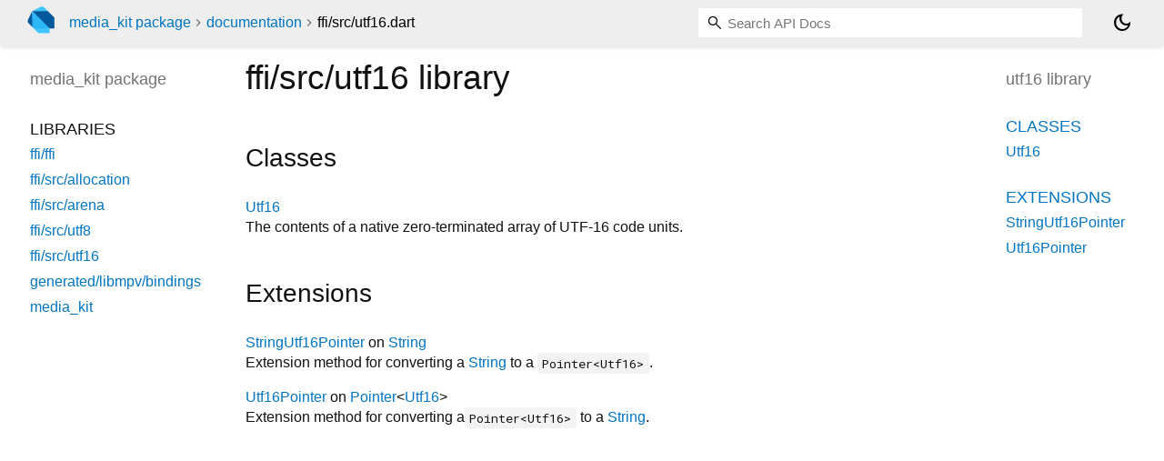

--- FILE ---
content_type: text/html; charset="utf-8"
request_url: https://pub.dev/documentation/media_kit/latest/ffi_src_utf16/
body_size: 1509
content:
<!DOCTYPE html>
<html lang="en"><head><script type="text/javascript" src="https://www.googletagmanager.com/gtm.js?id=GTM-MX6DBN9" async="async"></script><script type="text/javascript" src="/static/hash-jc089k83/js/gtm.js"></script><meta charset="utf-8"/><meta http-equiv="X-UA-Compatible" content="IE=edge"/><meta name="viewport" content="width=device-width, height=device-height, initial-scale=1, user-scalable=no"/><meta name="generator" content="made with love by dartdoc"/><meta name="description" content="utf16 library API docs, for the Dart programming language."/><title>utf16 library - Dart API</title><link rel="canonical" href="https://pub.dev/documentation/media_kit/latest/ffi_src_utf16"/><link rel="preconnect" href="https://fonts.gstatic.com"/><link rel="stylesheet" href="https://fonts.googleapis.com/css2?family=Roboto+Mono:ital,wght@0,300;0,400;0,500;0,700;1,400&amp;display=swap"/><link rel="stylesheet" href="https://fonts.googleapis.com/css2?family=Material+Symbols+Outlined:opsz,wght,FILL,GRAD@24,400,0,0"/><link rel="stylesheet" href="/static/hash-jc089k83/css/dartdoc.css"/><link rel="icon" href="/favicon.ico?hash=nk4nss8c7444fg0chird9erqef2vkhb8"/></head><body class="light-theme" data-base-href="../" data-using-base-href="false"><noscript><iframe src="https://www.googletagmanager.com/ns.html?id=GTM-MX6DBN9" height="0" width="0" style="display:none;visibility:hidden"></iframe></noscript><script src="/static/hash-jc089k83/js/dark-init.js"></script><div id="overlay-under-drawer"></div><header id="title"><span id="sidenav-left-toggle" class="material-symbols-outlined" role="button" tabindex="0">menu</span><a class="hidden-xs" href="/"><img src="/static/hash-jc089k83/img/dart-logo.svg" alt="" width="30" height="30" role="presentation" aria-label="Go to the landing page of pub.dev" style="height: 30px; margin-right: 1em;"/></a><ol class="breadcrumbs gt-separated dark hidden-xs"><li><a href="/packages/media_kit">media_kit package</a></li><li><a href="../index.html">documentation</a></li><li class="self-crumb">ffi&#47;src&#47;utf16.dart</li></ol><div class="self-name">ffi&#47;src&#47;utf16.dart</div><form class="search navbar-right" role="search"><input id="search-box" class="form-control typeahead" type="text" placeholder="Loading search..." autocomplete="off"/></form><button id="theme-button" class="toggle" aria-label="Light and dark mode toggle" title="Toggle between light and dark mode"><span id="dark-theme-button" class="material-symbols-outlined" aria-hidden="true">dark_mode</span><span id="light-theme-button" class="material-symbols-outlined" aria-hidden="true">light_mode</span></button></header><main><div id="dartdoc-main-content" class="main-content" data-above-sidebar="" data-below-sidebar="ffi_src_utf16/ffi_src_utf16-library-sidebar.html">
  
    <div>
      

      <h1>
        <span class="kind-library">ffi/src/utf16</span>
        library 
 

      </h1>
    </div>

    


    <div class="summary offset-anchor" id="classes">
      <h2>Classes</h2>
      <dl>
          <dt id="Utf16">
  <span class="name "><a href="../ffi_src_utf16/Utf16-class.html">Utf16</a></span> 

</dt>
<dd>
  The contents of a native zero-terminated array of UTF-16 code units.
</dd>

      </dl>
    </div>




    <div class="summary offset-anchor" id="extensions">
      <h2>Extensions</h2>
      <dl>
          <dt id="StringUtf16Pointer">
  <span class="name "><a href="../ffi_src_utf16/StringUtf16Pointer.html">StringUtf16Pointer</a></span>
  on <a href="https://api.flutter.dev/flutter/dart-core/String-class.html">String</a>
  

</dt>
<dd>
  Extension method for converting a <a href="https://api.flutter.dev/flutter/dart-core/String-class.html" rel="ugc">String</a> to a <code>Pointer&lt;Utf16&gt;</code>.
</dd>

          <dt id="Utf16Pointer">
  <span class="name "><a href="../ffi_src_utf16/Utf16Pointer.html">Utf16Pointer</a></span>
  on <a href="https://api.flutter.dev/flutter/dart-ffi/Pointer-class.html">Pointer</a><span class="signature">&lt;<wbr><span class="type-parameter"><a href="../ffi_src_utf16/Utf16-class.html">Utf16</a></span>&gt;</span>
  

</dt>
<dd>
  Extension method for converting a<code>Pointer&lt;Utf16&gt;</code> to a <a href="https://api.flutter.dev/flutter/dart-core/String-class.html" rel="ugc">String</a>.
</dd>

      </dl>
    </div>





  </div><div id="dartdoc-sidebar-left" class="sidebar sidebar-offcanvas-left"><header id="header-search-sidebar" class="hidden-l"><form class="search-sidebar" role="search"><input id="search-sidebar" class="form-control typeahead" type="text" placeholder="Loading search..." autocomplete="off"/></form></header><ol id="sidebar-nav" class="breadcrumbs gt-separated dark hidden-l"><li><a href="/packages/media_kit">media_kit package</a></li><li><a href="../index.html">documentation</a></li><li class="self-crumb">ffi&#47;src&#47;utf16.dart</li></ol>
    <!-- The search input and breadcrumbs below are only responsively visible at low resolutions. -->



    <h5><span class="package-name">media_kit</span> <span class="package-kind">package</span></h5>
    <ol>
      <li class="section-title">Libraries</li>
      <li><a href="../ffi_ffi/">ffi/ffi</a></li>
      <li><a href="../ffi_src_allocation/">ffi/src/allocation</a></li>
      <li><a href="../ffi_src_arena/">ffi/src/arena</a></li>
      <li><a href="../ffi_src_utf8/">ffi/src/utf8</a></li>
      <li><a href="../ffi_src_utf16/">ffi/src/utf16</a></li>
      <li><a href="../generated_libmpv_bindings/">generated/libmpv/bindings</a></li>
      <li><a href="../media_kit/">media_kit</a></li>
</ol>

  </div><div id="dartdoc-sidebar-right" class="sidebar sidebar-offcanvas-right">
    <h5>utf16 library</h5>
  </div></main><footer><span class="no-break">media_kit 1.2.6</span></footer><script src="/static/hash-jc089k83/dartdoc/resources/highlight.pack.js"></script><script src="/static/hash-jc089k83/dartdoc/resources/docs.dart.js"></script></body></html>

--- FILE ---
content_type: text/html; charset="utf-8"
request_url: https://pub.dev/documentation/media_kit/latest/ffi_src_utf16/ffi_src_utf16-library-sidebar.html
body_size: -1139
content:
<ol>
      <li class="section-title"><a href="ffi_src_utf16/#classes">Classes</a></li>
        <li><a href="ffi_src_utf16/Utf16-class.html">Utf16</a></li>









      <li class="section-title"><a href="ffi_src_utf16/#extensions">Extensions</a></li>
        <li><a href="ffi_src_utf16/StringUtf16Pointer.html">StringUtf16Pointer</a></li>
        <li><a href="ffi_src_utf16/Utf16Pointer.html">Utf16Pointer</a></li>
</ol>
